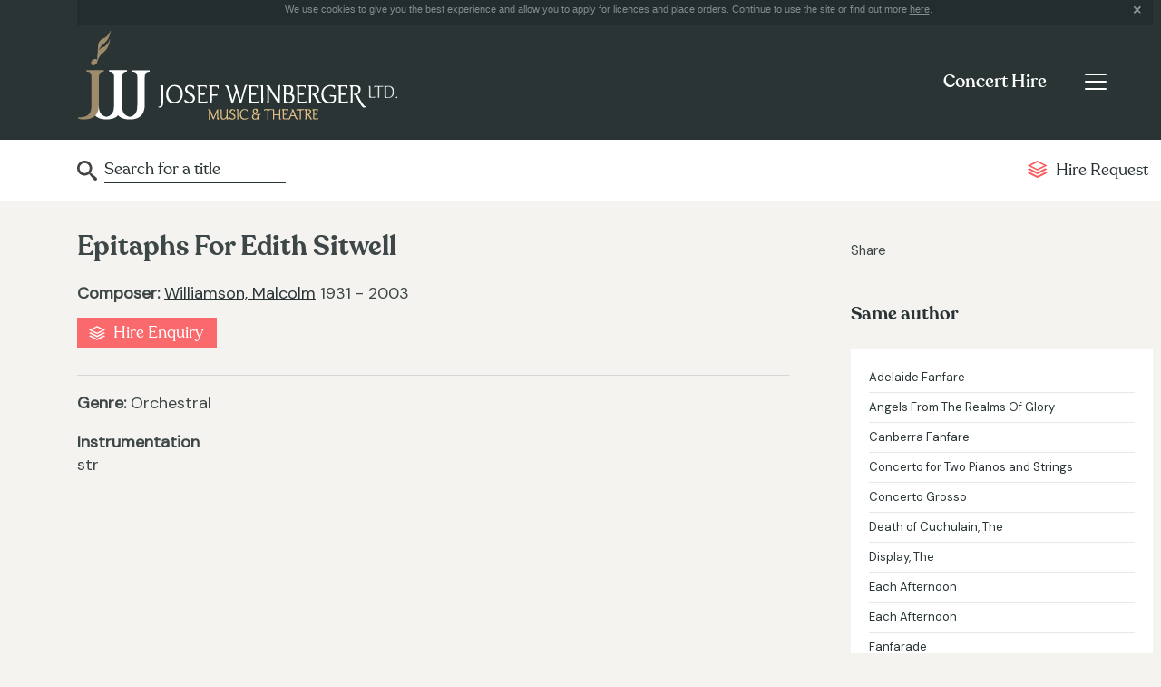

--- FILE ---
content_type: text/html; charset=UTF-8
request_url: http://www.josef-weinberger.com/concert-hire/concert/epitaphs-for-edith-sitwell.html
body_size: 4940
content:
<!DOCTYPE html>
<html lang="en-gb" class="no-js no-svg">
<head>
<meta http-equiv="X-UA-Compatible" content="IE=edge" />
<meta http-equiv="Content-Type" content="text/html; charset=utf-8" />
<meta http-equiv="imagetoolbar" content="false" />
<meta name="robots" content="all" />
<meta name="distribution" content="Global" />
<meta name="viewport" content="width=device-width, initial-scale=1">
<link href="https://fonts.googleapis.com/css?family=DM+Sans&display=swap&subset=latin-ext" rel="stylesheet">
<link href="/styles.css?v=1.3" rel="stylesheet" type="text/css" />
<script type="text/javascript" src="/jquery/jquery-1.8.3.min.js"></script>
<script type="text/javascript" src="/jquery/jquery.cookie.js"></script>
<title>Epitaphs For Edith Sitwell | Concert Hire | Josef Weinberger</title>
<meta name="keywords" content="musicals, theatre, shows, operetta, opera, classical music, concert music, religious music, educational music, sondheim, loesser, bock, kalman, strauss, fall, schwartz, hart, bernstein, williamson, patterson, national youth music theatre" />
<meta name="description" content="Josef Weinberger Ltd., London, theatre and music publisher, agent for music theatre international" />
<meta name="robots" content="all" />
<meta name="distribution" content="Global" />
<meta http-equiv="imagetoolbar" content="false" />
<link href="/styles.css" rel="stylesheet" type="text/css" />
<meta name="robots" content="all" />
<meta name="distribution" content="Global" />
<meta http-equiv="imagetoolbar" content="false" />
<link href="/jquery/jquery.autocomplete/css/jquery.autocomplete.css" rel="stylesheet" type="text/css" media="screen" />
<link href="/jquery/owlcarousel/assets/owl.carousel.min.css" rel="stylesheet" type="text/css" media="screen" />
<link href="/jquery/owlcarousel/assets/owl.theme.default.min.css" rel="stylesheet" type="text/css" media="screen" />
	<script type="text/javascript" src="/jquery/jquery.autocomplete/js/jquery.autocomplete.js"></script>
    <script src="/jquery/owlcarousel/owl.carousel.min.js" type="text/javascript"></script>
    <script type='text/javascript' src='https://platform-api.sharethis.com/js/sharethis.js#property=5d9e0eeb9e31940012e51b6a&product=inline-share-buttons' async='async'></script>
	<script type="text/javascript">
	function selectItem(li) {
		document.frm.submit();
	}
		
    $(document).ready(function(){	

		$("#frmautocomplete").autocomplete(
			"/concert-hire/autocomplete",
				{
					delay:10,
					minChars:3,
					matchSubset:1,
					cacheLength:0,
					onItemSelect:selectItem,
					autoFill:false
				}
		);
	
		if ($.cookie("cookieprivacy") === null) { 
			$.cookie("cookieprivacy", "policy shown", {expires:365, path:"/"});
			$("#cookie_notice").show();
		} else {
			$("#cookie_notice").hide();
		}
		$(".cookie_close").click(function(){
			$("#cookie_notice").hide();
			return false;
		});
		
		/**
		 *  Owl Carousel implementation
		 */
		$('.owl-carousel-suggestions').owlCarousel({
			nav: true,
			dots: false,
			margin: 10,
    		responsiveClass: true,
		    responsive: {
		        0		: { items:1, stagePadding: 40 },
				500		: { items:1, stagePadding: 40 },
		        767		: { items:1 },
		        1024	: { items:1 }
		    }
		});
		
	});
    </script>
</head>

<body class="jw page_concerts">
	<form id="frm" name="frm" method="post" action="/concert-hire/search">
 	<div>
    	
<script type="text/javascript">
;(function($){
	$(document).ready(function(){
		//  Get the menu toggle and display the menu when clicked
		$('.navbar-toggler').click(function(e){
			e.preventDefault();
			$(this).closest('.navbar').find('.navbar-collapse').show();
		});

		//  Get the menu close button and hide the menu when clicked
		$('.navbar-collapse .close-wrap').click(function(e){
			e.preventDefault();
			$(this).closest('.navbar-collapse').hide();
		});
	});
})(jQuery);
</script>

<!-- svg icons -->
<svg aria-hidden="true" style="display:none">
	<defs>
    	<g id="icon-link">
         	<path d="M8,40.391l-39.587-19.783l-9.913,4.961L8,50.312l49.5-24.744l-9.91-4.961L8,40.391z M8,21.84L-31.587,2.036L-41.5,7 L8,31.756L57.5,7l-9.91-4.958L8,21.84z M-25.073-11.562L8-28.095l33.064,16.532L8,4.97L-25.073-11.562z M8-36.312l-49.5,24.75 L8,13.188l49.5-24.75L8-36.312z"/>
        </g>
    </defs>
</svg>

<header class="topnav">
	<div class="container">

		<div class="cookie_notice" id="cookie_notice">We use cookies to give you the best experience and allow you to apply for licences and place orders. Continue to use the site or find out more <a href="/privacy-policy.html">here</a>.
			<div class="cookie_close"></div>
		</div>
		
        <div class="header-wrap">
			<div class="logo"><a href="/"><img src="/images/josef-weinberger-logo.gif" alt="Josef Weinberger" /></a></div>

            <div class="menu-outer-wrap">
                <nav class="navbar primary-nav">
                    <div class="title-btn-wrap">
                        <div class="page-title-wrap">
                            <p><a href="/concert-hire.html">Concert Hire</a></p>
                        </div>
    
                        <button class="navbar-toggler" type="button" aria-label="Toggle navigation">
                            <span class="navbar-toggler-icon"></span>
                        </button>
                    </div>
    
                    <div class="collapse navbar-collapse" id="primary-menu">
                        <p><span class="close-wrap"></span></p>
    
                        <ul class="navbar-nav">
                        	<li class="nav-item primary-link">
                                <a class="nav-link" href="/">Home</a>
                            </li>
                            <li class="nav-item primary-link">
                                <a class="nav-link" href="/plays-and-pantomime.html">Plays & Pantomime</a>
                            </li>
                            <li class="nav-item primary-link">
                                <a class="nav-link" href="/operas-operetta.html">Operas & Operetta</a>
                            </li>
                            <li class="nav-item primary-link">
                                <a class="nav-link selected" href="/concert-hire.html">Concert Hire</a>
                            </li>
                            <li class="nav-item primary-link">
                                <a class="nav-link" href="/music-in-print.html">Music in Print</a>
                            </li>
                            <li class="nav-item">
                                <a class="nav-link" href="/concert-hire.html">Concert Hire Home<span class="sr-only">(current)</span></a>
                            </li>
                            <li class="nav-item">
                                <a class="nav-link" href="/concert-hire/full-catalogue.html">Browse our catalogue</a>
                            </li>
                            <li class="nav-item">
                                <a class="nav-link" href="/concert-hire/news.html">News & Editorial</a>
                            </li>
                            <li class="nav-item">
                                <a class="nav-link" href="/concert-hire/new-works.html">New Works</a>
                            </li>
                            <li class="nav-item">
                                <a class="nav-link" href="/concert-hire/popular-hire-works.html">Popular Hire Works</a>
                            </li>
                            <li class="nav-item">
                                <a class="nav-link" href="/concert-hire/mahler-retuschen.html">Mahler Retuschen</a>
                            </li>
                            <li class="nav-item">
                                <a class="nav-link" href="/concert-hire/songs-from-shows.html">Songs from Shows</a>
                            </li>
                            <li class="nav-item">
                                <a class="nav-link" href="/concert-hire/concert-evenings.html">Concert Evenings</a>
                            </li>
                            <li class="nav-item">
                                <a class="nav-link" href="/concert-hire/school-family-concerts.html">School & Family Concerts</a>
                            </li>
                            <li class="nav-item">
                                <a class="nav-link" href="/concert-hire/christmas-music.html">Christmas Music</a>
                            </li>
                            <li class="nav-item">
                                <a class="nav-link" href="/concert-hire/faqs.html">Help & FAQs</a>
                            </li>
                            <hr />
                            <li class="nav-item">
                                <a class="nav-link" href="/about.html">About us</a>
                            </li>
                            <li class="nav-item">
                                <a class="nav-link" href="/faqs.html">FAQs</a>
                            </li>
                            <li class="nav-item">
                                <a class="nav-link" href="/agents.html">Agents & Distributors</a>
                            </li>
                            <li class="nav-item">
                                <a class="nav-link" href="/contacts.html">Contacts</a>
                            </li>
                        </ul>
                    </div>
                </nav>
            </div>
        </div>
	</div>
</header>
<section class="section-subnav">
	<div class="container">
        <div class="row">
            <div class="col">
                <nav class="navbar secondary-nav">
                    <div class="form-inline">
                    <input name="frmautocomplete" type="text" id="frmautocomplete" value="Search for a title" onClick="this.value='';" />
                    </div>
                    <ul class="navbar-nav">
                        <li class="nav-item dropdown">
                            <a class="nav-link coral" href="/concert-hire/concert-hire-request.html"><span><svg class="icon icon-link purchase" aria-hidden="true" viewBox="0 0 100 100"><use xlink:href="#icon-link"></use></svg></span>Hire Request</a>
                        </li>
                    </ul>
                </nav>
            </div>
        </div>
    </div>
</section>    </div>
  
     <div class="content-area container">
    	<div class="row">
            <div class="col-md-17">
            	<div class="plays-content">	
              		<h1>Epitaphs For Edith Sitwell</h1>
              		              		<p><strong>Composer:</strong> <a href="/concert-hire/composer/williamson-malcolm.html">Williamson, Malcolm</a> 1931 - 2003</p>              		        			<div class="detail_right">
            			<ul class="concert-hire-button"><li><a href="/concert-hire/concert-hire-request/457">Hire Enquiry</a></li></ul>        			</div>
        			<br />
        			<hr />
					<p><strong>Genre: </strong>Orchestral</p>                    <p><strong>Instrumentation</strong><br />str</p>                                                    		    
          		</div>
        	</div>
        	<div class="col-md-7">
                <div class="share">
                	<p>Share</p>
                    <!-- AddThis Button BEGIN -->
                    <div class="sharethis-inline-share-buttons"></div>
                </div>
                <!-- AddThis Button END -->
                <section class="other-suggestions">
                	<div id="container-1" class=""><ul><li><a href="#fragment-3"><h2>Same author</h2></a></li></ul><div id="fragment-3"><a href="/concert-hire/concert/adelaide-fanfare.html">Adelaide Fanfare</a><a href="/concert-hire/concert/angels-from-the-realms-of-glory.html">Angels From The Realms Of Glory</a><a href="/concert-hire/concert/canberra-fanfare.html">Canberra Fanfare</a><a href="/concert-hire/concert/concerto-for-two-pianos-and-strings.html">Concerto for Two Pianos and Strings</a><a href="/concert-hire/concert/concerto-grosso.html">Concerto Grosso</a><a href="/concert-hire/concert/death-of-cuchulain-the.html">Death of Cuchulain, The</a><a href="/concert-hire/concert/display-the.html">Display, The</a><a href="/concert-hire/concert/each-afternoon.html">Each Afternoon</a><a href="/concert-hire/concert/each-afternoon-.html">Each Afternoon</a><a href="/concert-hire/concert/fanfarade.html">Fanfarade</a><a href="/concert-hire/concert/fontainebleau-fanfare.html">Fontainebleau Fanfare</a><a href="/concert-hire/concert/go-lovely-rose.html">Go, Lovely Rose</a><a href="/concert-hire/concert/hasselbacher-s-scena.html">Hasselbacher&#39;s Scena</a><a href="/concert-hire/concert/in-place-of-belief.html">In Place Of Belief</a><a href="/concert-hire/concert/jubilee-hymn.html">Jubilee Hymn</a><a href="/concert-hire/concert/konstanz-fanfare.html">Konstanz Fanfare</a><a href="/concert-hire/concert/lament.html">Lament</a><a href="/concert-hire/concert/little-mass-of-st-bernadette.html">Little Mass of St Bernadette</a><a href="/concert-hire/concert/mass-of-christ-the-king.html">Mass of Christ The King</a><a href="/concert-hire/concert/mass-of-st-andrew.html">Mass Of St. Andrew</a><a href="/concert-hire/concert/mass-of-the-people-of-god.html">Mass of the People of God</a><a href="/concert-hire/concert/morning-star-epiphany-carol.html">Morning Star (Epiphany Carol)</a><a href="/concert-hire/concert/mowing-the-barley.html">Mowing the Barley</a><a href="/concert-hire/concert/national-anthem-.html">National Anthem</a><a href="/concert-hire/concert/national-anthem-the.html">National Anthem, The</a><a href="/concert-hire/concert/north-country-songs.html">North Country Songs</a><a href="/concert-hire/concert/ode-for-queen-elizabeth.html">Ode For Queen Elizabeth</a><a href="/concert-hire/concert/ode-to-music.html">Ode To Music</a><a href="/concert-hire/concert/olympiques-les.html">Olympiques, Les</a><a href="/concert-hire/concert/organ-concerto.html">Organ Concerto</a><a href="/concert-hire/concert/our-man-in-havana---concert-suite.html">Our Man In Havana - Concert Suite</a><a href="/concert-hire/concert/our-man-in-havana---orchestral-suite.html">Our Man In Havana - Orchestral Suite</a><a href="/concert-hire/concert/perisynthyon.html">Perisynthyon</a><a href="/concert-hire/concert/piano-concerto-no3.html">Piano Concerto No.3</a><a href="/concert-hire/concert/pieta.html">Pietá</a><a href="/concert-hire/concert/richmond-fanfare.html">Richmond Fanfare</a><a href="/concert-hire/concert/serenade-aubade.html">Serenade &amp; Aubade</a><a href="/concert-hire/concert/serenade-and-aubade.html">Serenade and Aubade</a><a href="/concert-hire/concert/sinfonietta.html">Sinfonietta</a><a href="/concert-hire/concert/six-english-lyrics.html">Six English Lyrics</a><a href="/concert-hire/concert/sun-into-darkness.html">Sun Into Darkness</a><a href="/concert-hire/concert/symphonic-variations.html">Symphonic Variations</a><a href="/concert-hire/concert/symphony-no2-.html">Symphony No.2</a><a href="/concert-hire/concert/symphony-no5.html">Symphony No.5</a><a href="/concert-hire/concert/te-deum.html">Te Deum</a><a href="/concert-hire/concert/the-growing-castle---final-scene.html">The Growing Castle - Final Scene</a><a href="/concert-hire/concert/the-icy-mirror.html">The Icy Mirror</a><a href="/concert-hire/concert/violin-concerto-chamber-orchestra-version.html">Violin Concerto (Chamber Orchestra Version)</a><a href="/concert-hire/concert/violin-concerto-full-orchestra-version.html">Violin Concerto (Full Orchestra Version)</a></div></div><br />                </section>
            	<!--<section class="other-suggestions">
            		<h2>Other Suggestions</h2>
                    <div class="carousel-wrap">
						<div class="carousel-list owl-carousel-suggestions owl-carousel owl-theme">
							<a href="#">
                            <div class="slide">
								<div class="summary-wrap">
									<h3>The Verdict</h3>
									<p class="author">by Brian Parks</p>
									<p>Frank Galvin is a washed-up veteran lawyer and an alcholic, now reduced to ambulance-chasing...</p>
								</div>
							</div>
                            </a>
                            <a href="#">
							<div class="slide">
								<div class="summary-wrap">
									<h3>The Verdict</h3>
									<p class="author">by Brian Parks</p>
									<p>Frank Galvin is a washed-up veteran lawyer and an alcholic, now reduced to ambulance-chasing...</p>
								</div>
							</div>
                            </a>
						</div>
					</div>
				</section>-->
        	</div>
		</div>
    </div>
	<footer class="footer-wrap">
        <div class="container">
                <h2>How can we help?</h2>
                <div class="row">
                        <div class="col-sm-24 col-md-12 col-lg-8">
                                <h3>Company</h3>
                                <ul>
                                        <li><a href="/about.html" title="About us link">About us</a></li>
                                        <li><a href="/faqs.html" title="">FAQs</a></li>
                                        <li><a href="/agents.html" title="Agents link">Agents</a></li>
                                        <li><a href="/contacts.html" title="Contacts link">Contacts</a></li>
                                </ul>
                        </div>
                        <div class="col-sm-24 col-md-12 col-lg-8">
                                <h3>Departments</h3>
                                <ul>
                                        <li><a href="/plays-and-pantomime.html" title="Plays and Pantomime link">Plays & Pantomime</a></li>
                                        <li><a href="/operas-operetta.html" title="Opera and Operetta link">Opera & Operetta</a></li>
                                        <li><a href="/concert-hire.html" title="Concert Hire link">Concert Hire</a></li>
                                        <li><a href="/music-in-print.html" title="Music in Print link">Music in Print</a></li>
                                </ul>
                        </div>
                        <div class="col-sm-24 col-md-12 col-lg-8">
							<h3>&copy; Josef Weinberger Ltd</h3>
							<ul>
									<li><a href="/privacy-policy.html" title="">Privacy Policy</a></li>
							</ul>
							<p><a href="http://www.thrust.co/" target="_blank" class="thrust-link">Designed by Thrust</a></p>
                        </div>
                </div>
        </div>
</footer>

<script type="text/javascript">

  var _gaq = _gaq || [];
  _gaq.push(['_setAccount', 'UA-11804138-1']);
  _gaq.push(['_trackPageview']);

  (function() {
    var ga = document.createElement('script'); ga.type = 'text/javascript'; ga.async = true;
    ga.src = ('https:' == document.location.protocol ? 'https://ssl' : 'http://www') + '.google-analytics.com/ga.js';
    var s = document.getElementsByTagName('script')[0]; s.parentNode.insertBefore(ga, s);
  })();

</script>	</form>
</body>
</html>